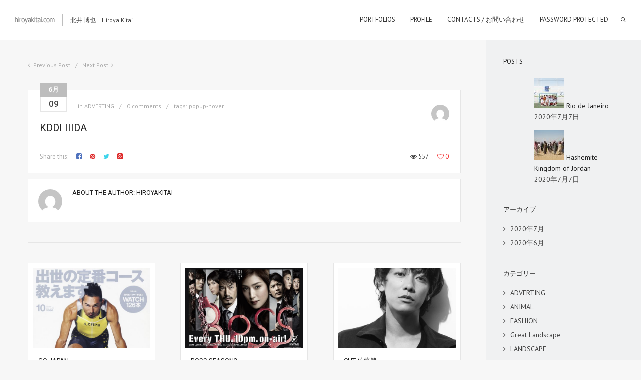

--- FILE ---
content_type: text/css
request_url: https://hiroyakitai.com/wp-content/themes/oyster/style.css?ver=6.7.4
body_size: 259
content:
/*
Theme Name: Oyster
Theme URI: https://livewp.site/wp/md/oyster/
Author: GT3themes
Author URI: gt3themes.com
Description: GT3themes team presents absolutely fresh and clean WordPress Photo theme. Oyster was developed with attention to details, starting from minimal design to the huge number of custom templates and features. The theme was designed to focus users attention to the photos which the main aim of the photography site.
Version: 4.1.9
License: GNU General Public License version 3.0
License URI: http://www.gnu.org/licenses/gpl-3.0.html
Text Domain: oyster
*/
